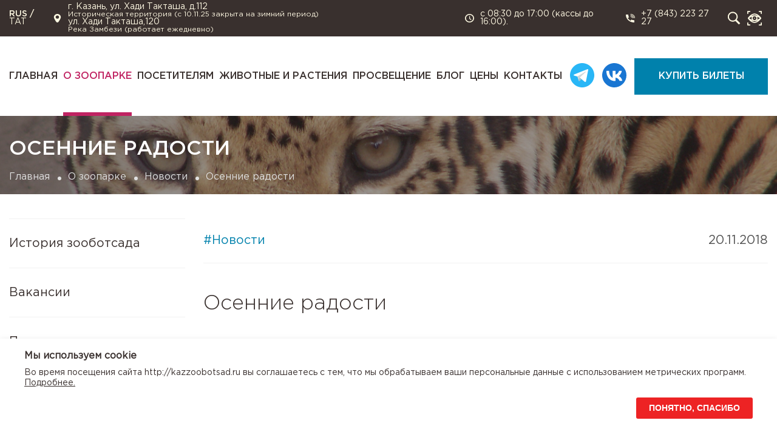

--- FILE ---
content_type: text/html; charset=UTF-8
request_url: https://kazzoobotsad.ru/o-zooparke/news/osennie-radosti/
body_size: 7815
content:
<!DOCTYPE html>
<html lang="ru">
	<head>
		<meta charset="utf-8">
		<meta http-equiv="Content-Type" content="text/html; charset=UTF-8" />
<meta name="robots" content="index, follow" />
<meta name="description" content="Вот и закончилась золотая осень. Облетели листья с деревьев, редкие лужицы покрылись первым ледком, низкие серые тучи затянули небо. Природа готовится к наступлению зимы. В такие хмурые по-осеннему дни очень не хватает ярких красок, но этот недостаток можно восполнить, лишь поглядев на солнечно-желтые фотографии из недавнего прошлого." />
<link rel="canonical" href="https://kazzoobotsad.ru/o-zooparke/news/osennie-radosti/" />
<link href="/bitrix/cache/css/s1/main/template_00c93da12001b8ea75c36a082fb82b53/template_00c93da12001b8ea75c36a082fb82b53_v1.css?17598314767690" type="text/css"  data-template-style="true" rel="stylesheet" />
		<title>Осенние радости</title>
		<meta name="description" content="Вот и закончилась золотая осень. Облетели листья с деревьев, редкие лужицы покрылись первым ледком, низкие серые тучи затянули небо. Природа готовится к наступлению зимы. В такие хмурые по-осеннему дни очень не хватает ярких красок, но этот недостаток можно восполнить, лишь поглядев на солнечно-желтые фотографии из недавнего прошлого.">
		<meta name="keywords" content="">
		<meta http-equiv="X-UA-Compatible" content="IE=edge">
		<meta name="viewport" content="width=device-width, initial-scale=1, maximum-scale=1">
		<meta name="proculture-verification" content="b21caa32b426a7e8dd2750251d4082fb" />
		<link rel="icon" type="image/svg+xml" href="/favicon.svg" />
		<link rel="stylesheet" href="/local/templates/main/css/result.min.css">
		<link rel="stylesheet" href="/local/templates/main/visually/css/bvi.min.css">
				<script src="/local/templates/main/js/jquery/dist/jquery.min.js"></script>
		<script src="/local/templates/main/js/lazy/lazyload.min.js"></script>
		<script src="/local/templates/main/datepicker/datepicker.min.js.minified.js"></script>
		<script src="/local/templates/main/slick/slick.min.js"></script>
		<script src="/local/templates/main/fancybox/jquery.fancybox.min.js"></script>
		<script src="/local/templates/main/js/maskedInput/maskedInput.min.js"></script>
		<script src="/local/templates/main/js/dich.js"></script>
		<script src="/local/templates/main/js/common.js?v=1.1"></script>
		<script src="/local/templates/main/visually/js/responsivevoice.min.js"></script>
		<script src="/local/templates/main/visually/js/bvi-init-panel.min.js"></script>
		<script src="/local/templates/main/visually/js/bvi1.js"></script>
		<script src="/local/templates/main/visually/js/js.cookie.min.js"></script>	
		<script src="/local/templates/main/bootstrap4/js/bootstrap.min.js"></script>		
			</head>
	<body >
		<div class="preloader">
			<div class="head__logo fz-14 ff-tsr">
				<img src="/local/templates/main/icons/svg/logo.svg" alt="" class="img-responsive">
			</div>
		</div>	
		<div id="panel">
					</div>
		<div class="section__wrapper">	
			<header class="head">
				<div class="head-fixed">
					<div class="head__top" style="height: 60px;">
						<div class="container">
							<div class="row align-items-center">
								<div class="col-xl-16">
									<div class="head__top-block">
										<div class="language">
																							<span class="language__block ff-medium">RUS</span>
												<span class="language__block ff-medium"> / </span>
												<span><a href="/ta/o-zooparke/news/osennie-radosti/" class="language__link">TAT</a></span>
																								
																					</div>
										<div class="info info__place">
											<div class="info__img">
												<img src="/local/templates/main/icons/svg/place.svg" alt="" class="img-responsive js-svg-img">
											</div>
											<div class="info__title">
												
												<div class="item">
													<div class="item_adress">
														г. Казань, ул. Хади Такташа, д.112												
													</div>
													<div class="item_title">
														Историческая территория (с 10.11.25 закрыта на зимний период)													</div>
												</div>&nbsp;
												<div class="item">
													<div class="item_adress">
														ул. Хади Такташа,120	
													</div>
													<div class="item_title">
														Река Замбези (работает ежедневно)													</div>													
												</div>
											</div>
										</div>
										<div class="info info__work">
											<div class="info__img">
												<img src="/local/templates/main/icons/svg/clock.svg" alt="" class="img-responsive js-svg-img">
											</div>
											<div class="info__title">
												с 08:30 до 17:00 (кассы&nbsp;до 16:00).											</div>
										</div>
																					<a href="tel:88432232727" class="info info__link info__phone">
												<div class="info__img">
													<img src="/local/templates/main/icons/svg/phone.svg" alt="" class="img-responsive js-svg-img">
												</div>
												<div class="info__title">+7 (843) 223 27 27</div>
											</a>
																		
										<div class="info instruments">
											<a href="javascript:void(0)" class="info__link info search_icon" title="Поиск">
												<img src="/local/templates/main/icons/svg/search.svg" class="img-responsive js-svg-img">
											</a>
											<form class="search_input_div" action="/search/" autocomplete="off">
												<span class="search_close">X</span>
												<input name="q" type="text" class="search_input" required placeholder="Поиск..."/>
												<input name="test" type="hidden" value="1"/>
											</form>
											<div class="eye bvi-panel-open-menu">
												<div class="eye__img" title="Версия для слабовидящих">
													<img src="/local/templates/main/icons/svg/eye.svg" class="img-responsive js-svg-img">
												</div>
											</div>
										</div>
										
																				

									</div>
								</div>
							</div>
						</div>
					</div>
					<div class="head__bottom">
						<div class="container">
							<div class="row align-items-center">
								<div class="col-xl-16 mobile__block">
									<div class="head__mobile-elem"></div>							
									  <nav class="head__menu">
	<ul class="head__menu-ul fz-18 ff-medium">
		     <!-- first level-->
			<li class="head__menu-li">
									<a class="head__menu-a " href="/">
													Главная											
					</a>				
				
							</li>
		     <!-- first level-->
			<li class="head__menu-li">
									<a class="head__menu-a " href="/o-zooparke/">
													О зоопарке											
					</a>				
				
									<ul class="head__menu-dop fz-20 ff-regular">
						  <!-- second level-->
							<li class="head__menu-dop__li">
								<a href="/o-zooparke/istoriya/" class="head__menu-dop__a">
									История зооботсада								</a>
							</li>
						  <!-- second level-->
							<li class="head__menu-dop__li">
								<a href="/o-zooparke/vakansii/" class="head__menu-dop__a">
									Вакансии								</a>
							</li>
						  <!-- second level-->
							<li class="head__menu-dop__li">
								<a href="/o-zooparke/pressa_o_nas/" class="head__menu-dop__a">
									Пресса о нас								</a>
							</li>
						  <!-- second level-->
							<li class="head__menu-dop__li">
								<a href="/o-zooparke/podderzhite-nas/" class="head__menu-dop__a">
									Поддержите нас								</a>
							</li>
						  <!-- second level-->
							<li class="head__menu-dop__li">
								<a href="/o-zooparke/news/" class="head__menu-dop__a active">
									Новости								</a>
							</li>
						  <!-- second level-->
							<li class="head__menu-dop__li">
								<a href="/o-zooparke/specialistam/" class="head__menu-dop__a">
									Специалистам								</a>
							</li>
						  <!-- second level-->
							<li class="head__menu-dop__li">
								<a href="/o-zooparke/vremya-kormleniya-zhivotnykh/" class="head__menu-dop__a">
									Время кормления животных								</a>
							</li>
						  <!-- second level-->
							<li class="head__menu-dop__li">
								<a href="/o-zooparke/arendatoram/" class="head__menu-dop__a">
									Арендаторам								</a>
							</li>
											</ul>
							</li>
		     <!-- first level-->
			<li class="head__menu-li">
									<a class="head__menu-a " href="/posetitelyam/">
													Посетителям											
					</a>				
				
									<ul class="head__menu-dop fz-20 ff-regular">
						  <!-- second level-->
							<li class="head__menu-dop__li">
								<a href="/ekskursii/" class="head__menu-dop__a">
									Экскурсии								</a>
							</li>
						  <!-- second level-->
							<li class="head__menu-dop__li">
								<a href="/posetitelyam/rule/" class="head__menu-dop__a">
									Правила посещения								</a>
							</li>
						  <!-- second level-->
							<li class="head__menu-dop__li">
								<a href="/posetitelyam/vopros_otvet/" class="head__menu-dop__a">
									Вопрос / ответ								</a>
							</li>
						  <!-- second level-->
							<li class="head__menu-dop__li">
								<a href="/posetitelyam/karta_zooparka/" class="head__menu-dop__a">
									Карта зоопарка								</a>
							</li>
						  <!-- second level-->
							<li class="head__menu-dop__li">
								<a href="/posetitelyam/galleries/" class="head__menu-dop__a">
									Галерея								</a>
							</li>
											</ul>
							</li>
		     <!-- first level-->
			<li class="head__menu-li">
									<a class="head__menu-a " href="/zhivotnye-i-rasteniya/">
													Животные и растения											
					</a>				
				
									<ul class="head__menu-dop fz-20 ff-regular">
						  <!-- second level-->
							<li class="head__menu-dop__li">
								<a href="/zhivotnye-i-rasteniya/zoopark-reka-zambezi/" class="head__menu-dop__a">
									Зоопарк "Река Замбези"								</a>
							</li>
						  <!-- second level-->
							<li class="head__menu-dop__li">
								<a href="/zhivotnye-i-rasteniya/staraya-territoriya-zoobotsada/" class="head__menu-dop__a">
									Историческая территория зооботсада								</a>
							</li>
						  <!-- second level-->
							<li class="head__menu-dop__li">
								<a href="/zhivotnye-i-rasteniya/botanicheskaya-kollekciya/" class="head__menu-dop__a">
									Ботаническая коллекция								</a>
							</li>
											</ul>
							</li>
		     <!-- first level-->
			<li class="head__menu-li">
									<a class="head__menu-a " href="/prosveschenie/">
													Просвещение											
					</a>				
				
									<ul class="head__menu-dop fz-20 ff-regular">
						  <!-- second level-->
							<li class="head__menu-dop__li">
								<a href="/prosveschenie/pages/shkola/" class="head__menu-dop__a">
									Школа экологического воспитания								</a>
							</li>
						  <!-- second level-->
							<li class="head__menu-dop__li">
								<a href="/prosveschenie/pages/kruzhok-yunyh-naturalistov-barsyata/" class="head__menu-dop__a">
									Кружок Юных натуралистов «Барсята»								</a>
							</li>
						  <!-- second level-->
							<li class="head__menu-dop__li">
								<a href="/prosveschenie/pages/ippoterapiya/" class="head__menu-dop__a">
									Иппотерапия								</a>
							</li>
											</ul>
							</li>
		     <!-- first level-->
			<li class="head__menu-li">
									<a class="head__menu-a " href="/blog/">
													Блог											
					</a>				
				
									<ul class="head__menu-dop fz-20 ff-regular">
						  <!-- second level-->
							<li class="head__menu-dop__li">
								<a href="/blog" class="head__menu-dop__a">
									Все записи								</a>
							</li>
						  <!-- second level-->
							<li class="head__menu-dop__li">
								<a href="/blog/interesnye-fakty/" class="head__menu-dop__a">
									Интересные факты								</a>
							</li>
						  <!-- second level-->
							<li class="head__menu-dop__li">
								<a href="/blog/udivitelnye-zhivotnye/" class="head__menu-dop__a">
									Удивительные животные								</a>
							</li>
											</ul>
							</li>
		     <!-- first level-->
			<li class="head__menu-li">
									<a class="head__menu-a " href="/price/">
													Цены											
					</a>				
				
							</li>
		     <!-- first level-->
			<li class="head__menu-li">
									<a class="head__menu-a " href="/contacts/">
													Контакты											
					</a>				
				
							</li>
		     <!-- first level-->
			<li class="head__menu-li">
															<a href="https://t.me/kazanzoo1806" class="social_light_icon" target="_blank">
							<img src="/local/templates/main/icons/svg/tg_light_animate.svg" data-src="/local/templates/main/icons/svg/tg_light_animate.svg" data-animate="/local/templates/main/icons/svg/tg_light_animate.gif" alt="" class="">
						</a>	
											<a href="https://vk.com/kazzoobotsad" class="social_light_icon" target="_blank">
							<img src="/local/templates/main/icons/svg/vk_light_animate.svg" data-src="/local/templates/main/icons/svg/vk_light_animate.svg" data-animate="/local/templates/main/icons/svg/vk_light_animate.gif" alt="" class="">
						</a>	
									
							</li>
		     <!-- first level-->
			<li class="head__menu-li">
									<a target="_blank"class="head__menu-a btn-buy" href="https://russpass.ru/event/62e24cf471b9411345387453?search=казанский+зоопарк">
													Купить билеты											
					</a>				
				
							</li>
			</ul>
</nav>								</div>
							</div>
						</div>
						<div class="bar__menu"><span></span></div>
					</div>
				</div>
			</header>
			<div class="content">
									<div class="show-block lazy" data-src="/upload/images/n1.jpg">
						<div class="container">
							<h1 class="show-block__title fz-48 ff-medium">Осенние радости</h1>
						</div>
						<div class="bread"><div class="container"><ul class="bread__ul fz-18"><li class="bread__li"><a href="/" class="bread__a">Главная</a></li><li class="bread__li"><a href="/o-zooparke/" class="bread__a">О зоопарке</a></li><li class="bread__li"><a href="/o-zooparke/news/" class="bread__a">Новости</a></li><li class="bread__li"><span class="bread__span">Осенние радости</span></li></ul></div></div>					</div>
								<div class="container content-inner">									<div class="row">
						<div class="col-xl-4">
							

<div class="sidebar__mobile btn__all btn__accent ff-medium">Раскрыть список меню</div>
<div class="sidebar">
    <div class="sidebar__mobile-close"><span></span></div>
    <ul class="sidebar__ul fz-24">
			
											<li class="sidebar__li"><a href="/o-zooparke/istoriya/" class="sidebar__a">История зооботсада</a>
									
		
		
			
											<li class="sidebar__li"><a href="/o-zooparke/vakansii/" class="sidebar__a">Вакансии</a>
									
		
		
			
											<li class="sidebar__li"><a href="/o-zooparke/pressa_o_nas/" class="sidebar__a">Пресса о нас</a>
									
		
		
			
						<li class="sidebar__li js-toggle no-hover style-toggle">
					<div class="sidebar__a js-toggle__title style-toggle__title">Поддержите нас</div>
					<ul class="sidebar__ul-dop js-toggle__block style-toggle__block">
		
		
			
											<li class="sidebar__ul-dop__li"><a href="/o-zooparke/podderzhite-nas/pages/opekunstvo/" class="sidebar__ul-dop__a">Опекунство</a></li>
									
		
		
			
											<li class="sidebar__ul-dop__li"><a href="/o-zooparke/podderzhite-nas/pages/pomosch/" class="sidebar__ul-dop__a">Помощь</a></li>
									
		
		
			
											<li class="sidebar__ul-dop__li"><a href="/o-zooparke/podderzhite-nas/pages/volonterstvo/" class="sidebar__ul-dop__a">Волонтерство</a></li>
									
		
		
			
											<li class="sidebar__ul-dop__li"><a href="/o-zooparke/podderzhite-nas/pages/nashi-druzya/" class="sidebar__ul-dop__a">Наши друзья</a></li>
									
		
		
			
											<li class="sidebar__ul-dop__li"><a href="/o-zooparke/podderzhite-nas/pages/bf-zarozhdenie/" class="sidebar__ul-dop__a">БФ "Зарождение"</a></li>
									
		
		
						</ul></li>		
											<li class="sidebar__li active"><a href="/o-zooparke/news/" class="sidebar__a">Новости</a>
									
		
		
			
						<li class="sidebar__li js-toggle no-hover style-toggle">
					<div class="sidebar__a js-toggle__title style-toggle__title">Специалистам</div>
					<ul class="sidebar__ul-dop js-toggle__block style-toggle__block">
		
		
			
											<li class="sidebar__ul-dop__li"><a href="/o-zooparke/specialistam/sotrudniki/" class="sidebar__ul-dop__a">Сотрудники</a></li>
									
		
		
			
											<li class="sidebar__ul-dop__li"><a href="/o-zooparke/specialistam/kollekciya_zhivotnyh/" class="sidebar__ul-dop__a">Коллекция животных</a></li>
									
		
		
			
											<li class="sidebar__ul-dop__li"><a href="/o-zooparke/specialistam/kollekciya_rasteniy/" class="sidebar__ul-dop__a">Коллекция растений</a></li>
									
		
		
			
											<li class="sidebar__ul-dop__li"><a href="/o-zooparke/specialistam/seminars/" class="sidebar__ul-dop__a">Конференции и семинары</a></li>
									
		
		
						</ul></li>		
											<li class="sidebar__li"><a href="/o-zooparke/vremya-kormleniya-zhivotnykh/" class="sidebar__a">Время кормления животных</a>
									
		
		
			
											<li class="sidebar__li"><a href="/o-zooparke/arendatoram/" class="sidebar__a">Арендаторам</a>
									
		
		
	
	    </ul>
</div>

						</div>
						<div class="col-xl-12">
				
		<div class="article">
	<div class="article__top fz-24">
			<div class="article__tag c-blue">#Новости</div>
		<div class="article__date">20.11.2018</div>
	</div>
	<div class="article__title fz-48 ff-light">
		Осенние радости	</div>

			<div class="article__image">
			<div class="row">
													<div class="col-three" >
						<a href="/upload/iblock/6df/kw0zsf2id7pipxdil3m5gg1ego1pukhw.jpg" class="article__img img-hover image__fancybox" data-fancybox="image">
							<img src="/upload/resize_cache/iblock/6df/410_250_2/kw0zsf2id7pipxdil3m5gg1ego1pukhw.jpg" alt="" class="img-responsive lazy__w100">
						</a>
					</div>
												</div>
		</div>
						
	<div class="article__text text__all c-gray fz-20"><div style="text-align: justify;"><span>Вот и закончилась золотая осень. Облетели листья с деревьев, редкие лужицы покрылись первым ледком, низкие серые тучи затянули небо. Природа готовится к наступлению зимы. В такие хмурые по-осеннему дни очень не хватает ярких красок, но этот недостаток можно восполнить, лишь поглядев на солнечно-желтые фотографии из недавнего прошлого.</span><br /><span>Часть из них посвящена Малышке, нашей белой медведице. Для обогащения среды мы насыпали ей в клетку целую кучу опавшей листвы. Надо сказать, что сначала она отнеслась к подобному &laquo;подарку&raquo; весьма скептически: настороженно глянула через плечо и села поотдаль. Конечно, зная недоверчивый характер нашей красавицы, мы предусмотрели такую реакцию и заранее запаслись самым любимым ее лакомством &ndash; вареной свеклой. Против такого заманчивого предложения Малышка устоять не смогла и с азартом включилась в игру. Она потянула чутким носом в сторону листового опада, приблизилась к нему и сразу принялась разыскивать спрятанные в листьях овощные кусочки. После того, как свекла была найдена и с аппетитом съедена, медведица заинтересовалась уже самими листьями. Она разрывала кучу носом и лапами, раскидывала листья по клетке, всем своим видом показывая, каким хорошим и веселым может быть медвежье настроение в эти последние солнечные деньки. Столпившаяся у решеток ограждения ребятня радостным смехом приветствовала каждое движение разыгравшейся Малышки, добавляя звонкие детские голоса к всеобщему веселью.</span><br /><span>Один лишь взгляд на эти светлые и безмятежные фотографии наполняет душу теплом и радостью&hellip; А скоро выпадет снег, и будет ярко сверкать в лучах холодного зимнего солнца. А значит, поводов для радости и веселья будет еще очень и очень много!</span></div>
<div style="text-align: justify;"><span></span></div>	
	<br>
	<br>
		
	</div>

			<div class="pagination__wrap">
							<a href="/o-zooparke/news/medvedi-ushli-v-spyachku/" class="pagination__str pagination__prev fz-24 ff-medium">Назад</a>
						
							<a href="/o-zooparke/news/den-materi-v-kazanskom-zoobotsadu/" class="pagination__str pagination__next fz-24 ff-medium">Далее</a>
				
		</div>
	
</div>


<div class="similar">
	<div class="similar__title fz-30 ff-medium">Читайте также</div>
		<div class="row">
								
			<div class="col-three">
				<a href="/o-zooparke/news/v-kazanskom-zoobotsadu-poyavilis-novye-obitateli/"  id="bx_3218110189_249" class="news__item blue" target="_self">
					
											<span class="news__item-img">
							<img src="/upload/resize_cache/iblock/994/410_250_2/klu7yfi4t0pdj3gcihvii3j6en0ajwq4.jpg" data-src="/upload/resize_cache/iblock/994/410_250_2/klu7yfi4t0pdj3gcihvii3j6en0ajwq4.jpg"  alt="" class="img-responsive lazy lazy__w100">
						</span>
										
					<span class="news__item-wrap">
						<span class="news__item-title fz-24 ff-medium">В Казанском зооботсаду появились новые обитатели</span>
						
													<span class="news__item-text fz-20 c-gray_two">
								Спешим сообщить, у нас в зоопарке поселились новые обитатели - страусы Маша и Вася.&nbsp;&nbsp; Они приехали к...							</span>
												
					</span>
					<span class="news__item-block">
						<span class="news__item-tag fz-18 c-blue">#Новости</span>
													<span class="news__item-date fz-18 c-gray_two">07.11.2018</span>
											</span>
				</a>
			</div>
								
			<div class="col-three">
				<a href="/o-zooparke/news/den-materi-v-kazanskom-zoobotsadu/"  id="bx_3218110189_247" class="news__item blue" target="_self">
					
											<span class="news__item-img">
							<img src="/upload/resize_cache/iblock/9da/410_250_2/f47tfxq72p74av6nm0wu3al03vt2n17z.jpg" data-src="/upload/resize_cache/iblock/9da/410_250_2/f47tfxq72p74av6nm0wu3al03vt2n17z.jpg"  alt="" class="img-responsive lazy lazy__w100">
						</span>
										
					<span class="news__item-wrap">
						<span class="news__item-title fz-24 ff-medium">День Матери в Казанском зооботсаду</span>
						
													<span class="news__item-text fz-20 c-gray_two">
								Как известно, в последнее воскресенье ноября в нашей стране отмечается замечательный праздник - День матери. С...							</span>
												
					</span>
					<span class="news__item-block">
						<span class="news__item-tag fz-18 c-blue">#Новости</span>
													<span class="news__item-date fz-18 c-gray_two">19.11.2018</span>
											</span>
				</a>
			</div>
								
			<div class="col-three">
				<a href="/o-zooparke/news/medvedi-ushli-v-spyachku/"  id="bx_3218110189_245" class="news__item blue" target="_self">
					
											<span class="news__item-img">
							<img src="/upload/resize_cache/iblock/459/410_250_2/4egpm91q1rpja4ttfrz7ezum43v5iw2y.jpg" data-src="/upload/resize_cache/iblock/459/410_250_2/4egpm91q1rpja4ttfrz7ezum43v5iw2y.jpg"  alt="" class="img-responsive lazy lazy__w100">
						</span>
										
					<span class="news__item-wrap">
						<span class="news__item-title fz-24 ff-medium">Медведи ушли в спячку</span>
						
													<span class="news__item-text fz-20 c-gray_two">
								Почувствовав приближение зимы, в нашем Казанском зооботсаду в спячку впали 2 самца бурых медведей и 2 енота. Б...							</span>
												
					</span>
					<span class="news__item-block">
						<span class="news__item-tag fz-18 c-blue">#Новости</span>
													<span class="news__item-date fz-18 c-gray_two">29.11.2018</span>
											</span>
				</a>
			</div>
			</div>
</div>
		</div>		</div></div>			</div>
			<footer class="foot">
				<div class="foot__top">
					<div class="container">
						<div class="row">
							<div class="col-lg-3 col-md-6 col-sm-7 foot-order_logo">
								<div class="logo">
									<a href="/" class="logo__link">
										<img src="/local/templates/main/icons/svg/logo.svg" alt="" class="img-responsive">
									</a>
								</div>
																	<div class="social">
																					<a href="https://t.me/kazanzoo1806" class="social__link mod tg" target="_blank">
												<img src="/local/templates/main/icons/svg/tg.svg" alt="" class="img-responsive js-svg-img">
											</a>
																															<a href="https://vk.com/kazzoobotsad" class="social__link mod" target="_blank">
												<img src="/local/templates/main/icons/svg/vk.svg" alt="" class="img-responsive js-svg-img">
											</a>											
																				
									</div>
															</div>
							<div class="col-lg-8 col-md-12">
								<div class="foot__menu foot__menu-block">
									 
<ul class="foot__menu-ul fz-20 ff-bold">
	     <!-- first level-->
		<li class="foot__menu-li">
			<a class="foot__menu-a" href="/o-zooparke/">
				О зоопарке			</a>
							<ul class="foot__menu-dop fz-20 ff-regular">
					  <!-- second level-->
						<li class="foot__menu-dop__li">
							<a href="/o-zooparke/istoriya/" class="foot__menu-dop__a">
								История зооботсада							</a>
						</li>
					  <!-- second level-->
						<li class="foot__menu-dop__li">
							<a href="/o-zooparke/vakansii/" class="foot__menu-dop__a">
								Вакансии							</a>
						</li>
					  <!-- second level-->
						<li class="foot__menu-dop__li">
							<a href="/o-zooparke/pressa_o_nas/" class="foot__menu-dop__a">
								Пресса о нас							</a>
						</li>
					  <!-- second level-->
						<li class="foot__menu-dop__li">
							<a href="/o-zooparke/podderzhite-nas/" class="foot__menu-dop__a">
								Поддержите нас							</a>
						</li>
					  <!-- second level-->
						<li class="foot__menu-dop__li">
							<a href="/o-zooparke/news/" class="foot__menu-dop__a active">
								Новости							</a>
						</li>
					  <!-- second level-->
						<li class="foot__menu-dop__li">
							<a href="/o-zooparke/specialistam/" class="foot__menu-dop__a">
								Специалистам							</a>
						</li>
					  <!-- second level-->
						<li class="foot__menu-dop__li">
							<a href="/o-zooparke/vremya-kormleniya-zhivotnykh/" class="foot__menu-dop__a">
								Время кормления животных							</a>
						</li>
					  <!-- second level-->
						<li class="foot__menu-dop__li">
							<a href="/o-zooparke/arendatoram/" class="foot__menu-dop__a">
								Арендаторам							</a>
						</li>
									</ul>
					</li>
	     <!-- first level-->
		<li class="foot__menu-li">
			<a class="foot__menu-a" href="/posetitelyam/">
				Посетителям			</a>
							<ul class="foot__menu-dop fz-20 ff-regular">
					  <!-- second level-->
						<li class="foot__menu-dop__li">
							<a href="/ekskursii/" class="foot__menu-dop__a">
								Экскурсии							</a>
						</li>
					  <!-- second level-->
						<li class="foot__menu-dop__li">
							<a href="/posetitelyam/rule/" class="foot__menu-dop__a">
								Правила посещения							</a>
						</li>
					  <!-- second level-->
						<li class="foot__menu-dop__li">
							<a href="/posetitelyam/vopros_otvet/" class="foot__menu-dop__a">
								Вопрос / ответ							</a>
						</li>
					  <!-- second level-->
						<li class="foot__menu-dop__li">
							<a href="/posetitelyam/karta_zooparka/" class="foot__menu-dop__a">
								Карта зоопарка							</a>
						</li>
					  <!-- second level-->
						<li class="foot__menu-dop__li">
							<a href="/posetitelyam/galleries/" class="foot__menu-dop__a">
								Галерея							</a>
						</li>
									</ul>
					</li>
	     <!-- first level-->
		<li class="foot__menu-li">
			<a class="foot__menu-a" href="/zhivotnye-i-rasteniya/">
				Животные и растения			</a>
							<ul class="foot__menu-dop fz-20 ff-regular">
					  <!-- second level-->
						<li class="foot__menu-dop__li">
							<a href="/zhivotnye-i-rasteniya/zoopark-reka-zambezi/" class="foot__menu-dop__a">
								Зоопарк "Река Замбези"							</a>
						</li>
					  <!-- second level-->
						<li class="foot__menu-dop__li">
							<a href="/zhivotnye-i-rasteniya/staraya-territoriya-zoobotsada/" class="foot__menu-dop__a">
								Историческая территория зооботсада							</a>
						</li>
					  <!-- second level-->
						<li class="foot__menu-dop__li">
							<a href="/zhivotnye-i-rasteniya/botanicheskaya-kollekciya/" class="foot__menu-dop__a">
								Ботаническая коллекция							</a>
						</li>
									</ul>
					</li>
	</ul>
								</div>
							</div>
							<div class="col-lg-2 col-md-4">
								<div class="foot__menu">
									
	<ul class="foot__menu-ul fz-20 ff-bold">
		
			
						
									<li class="foot__menu-li"><a href="/price/" class="foot__menu-a ">Цены</a>
							

			
			
		
			
						
									<li class="foot__menu-li"><a href="/ekskursii/" class="foot__menu-a ">Экскурсии</a>
							

			
			
		
			
						
									<li class="foot__menu-li"><a href="/contacts/" class="foot__menu-a ">Контакты</a>
							

			
			
		
			</ul>
								</div>
							</div>
							<div class="col-lg-3 col-md-10 col-sm-9 foot-order_info">
								<div class="foot__info foot__info-place">
									<div class="foot__info-img">
										<img src="/local/templates/main/icons/svg/place.svg" alt="" class="img-responsive js-svg-img">
									</div>
									<div class="foot__info-title fz-20">
										г. Казань, ул. Хади Такташа, д.112 
										ул. Хади Такташа,120									
									</div>
								</div>
								<div class="foot__info foot__info-clock">
									<div class="foot__info-img">
										<img src="/local/templates/main/icons/svg/clock.svg" alt="" class="img-responsive js-svg-img">
									</div>
									<div class="foot__info-title fz-20">
										с 08:30 до 17:00 (кассы&nbsp;до 16:00).									
									</div>
								</div>
																	<div class="foot__info">
										<a href="tel:88432232727" class="foot__info-link foot__info-phone">
											<div class="foot__info-img">
												<img src="/local/templates/main/icons/svg/phone.svg" alt="" class="img-responsive js-svg-img">
											</div>
											<div class="foot__info-title fz-20">+7 (843) 223 27 27</div>
										</a>
									</div>
																									<div class="foot__info">
										<a href="mailto:kaz-zoo@mail.ru" class="foot__info-link foot__info-email">
											<div class="foot__info-img">
												<img src="/local/templates/main/icons/svg/mail.svg" alt="" class="img-responsive js-svg-img">
											</div>
											<div class="foot__info-title fz-20">kaz-zoo@mail.ru</div>
										</a>
									</div>
															</div>
						</div>
					</div>
				</div>
				<div class="foot__bottom">
					<div class="container">
						<div class="foot__copy c-white fz-14">
							© Казанский зооботсад. 2020г. Использование сайта означает согласие с&nbsp;<a href="/polzovatelskoe-soglashenie/">Пользовательским соглашением</a>&nbsp;и&nbsp;<a href="/politika-konfidencialnosti/">Политикой конфиденциальности</a>.						</div>
					</div>
				</div>
									<script type="text/javascript">
						$(document).on('click', '.notify-bar button', function() {
							$('.notify-bar').hide();
							Cookies.set('use_cookies', 1);        
						});
					</script>
					<div class="notify-bar container__mid-wide js-notify-bar">
	<div class="notify-bar_inner container_inner">
		<div class="notify-bar_head">Мы используем сookie</div>
		<div class="notify-bar_body">Во время посещения сайта http://kazzoobotsad.ru вы соглашаетесь с тем, что мы обрабатываем ваши персональные данные с использованием метрических программ. <a href="/cookies">Подробнее.</a></div>
		<div class="notify-bar_footer"><button type="button" class="button button__primary js-notify-bar-close"><span class="button_inner"><span class="button_text">Понятно, спасибо</span></span></button></div>
	</div>
</div>							</footer>
		</div>
		<div class="modal fade modal__all modal-style modal-thank" id="modal-thank">
			<div class="modal-dialog">
				<div class="modal-content closess" data-dismiss="modal"></div>
				<div class="modal-body">
					<div class="modal__all-title fz-36 ff-medium c-accent text-center mb-4"></div>
					<div class="modal__all-text text-center c-gray fz-24"></div>
				</div>
			</div>
		</div>
		<script async="" src="https://culturaltracking.ru/static/js/spxl.js?pixelId=22409" data-pixel-id="22409"></script>

<!-- Yandex.Metrika counter -->
<script type="text/javascript" >
   (function(m,e,t,r,i,k,a){m[i]=m[i]||function(){(m[i].a=m[i].a||[]).push(arguments)};
   m[i].l=1*new Date();
   for (var j = 0; j < document.scripts.length; j++) {if (document.scripts[j].src === r) { return; }}
   k=e.createElement(t),a=e.getElementsByTagName(t)[0],k.async=1,k.src=r,a.parentNode.insertBefore(k,a)})
   (window, document, "script", "https://mc.yandex.ru/metrika/tag.js", "ym");

   ym(90940289, "init", {
        clickmap:true,
        trackLinks:true,
        accurateTrackBounce:true
   });
</script>
<noscript><div><img src="https://mc.yandex.ru/watch/90940289" style="position:absolute; left:-9999px;" alt="" /></div></noscript>
<!-- /Yandex.Metrika counter -->			


		
	</body>
</html>

--- FILE ---
content_type: text/css
request_url: https://kazzoobotsad.ru/bitrix/cache/css/s1/main/template_00c93da12001b8ea75c36a082fb82b53/template_00c93da12001b8ea75c36a082fb82b53_v1.css?17598314767690
body_size: 2290
content:


/* Start:/local/templates/main/template_styles.css?16965776947502*/
/*Чтобы в режиме правки верстка не слетала*/
.has-edit .d-child-inline > div{
	display: inline !important;
}

.has-edit .d-child-contents > div {
	display: contents !important;	
}

/*стили для куккки - перенес с footer*/
.container_inner {
  -webkit-box-sizing: border-box;
  box-sizing: border-box;
  margin: 0 auto;
  padding: 0 70px;
  width: 100%;
}

.container__mid-wide .container_inner {
  width: auto;
  padding: 0 20px;
}
@media screen and (min-width: 414px) {
  .container__mid-wide .container_inner {
	width: 374px;
	padding: 0;
  }
}
@media screen and (min-width: 600px) {
  .container__mid-wide .container_inner {
	width: 560px;
  }
}
@media screen and (min-width: 726px) {
  .container__mid-wide .container_inner {
	width: 646px;
  }
}
@media screen and (min-width: 964px) {
  .container__mid-wide .container_inner {
	width: 884px;
  }
}
@media screen and (min-width: 1280px) {
  .container__mid-wide .container_inner {
	width: 1200px;
  }
}
@media screen and (min-width: 1326px) {
  .container__mid-wide .container_inner {
	width: 1246px;
  }
}
@media screen and (min-width: 1380px) {
  .container__mid-wide .container_inner {
	width: 1300px;
  }
}
@media screen and (min-width: 1520px) {
  .container__mid-wide .container_inner {
	width: 1440px;
  }
}
@media screen and (min-width: 1720px) {
  .container__mid-wide .container_inner {
	width: 1640px;
  }
}   
.notify-bar {
  background: #fff;
  bottom: 0;
  -webkit-box-shadow: 0 2px 10px 0 rgba(0,0,0,.1);
  box-shadow: 0 2px 10px 0 rgba(0,0,0,.1);
  left: 0;
  padding: 20px 0 30px;
  position: fixed;
  right: 0;
  z-index: 100;
}
.notify-bar_head {
  font-size: 16px;
  font-weight: 700;
  line-height: 1.125;
  margin-bottom: 10px;
}
.notify-bar_body {
  display: inline-block;
  font-size: 14px;
  line-height: 1.285;
  margin-bottom: 15px;
}
.notify-bar_footer {
  display: inline-block;
  float: right;
}
.notify-bar_footer .button {
  background: transparent;
  border: 1px solid transparent;
  border-radius: 3px;
  -webkit-box-sizing: border-box;
  box-sizing: border-box;
  cursor: pointer;
  display: inline-block;
  font-family: PTSans,Arial,Helvetica Neue,Helvetica,sans-serif;
  font-size: 10px;
  font-weight: 700;
  height: 35px;
  line-height: 33px;
  padding: 0 20px;
  text-decoration: none;
  text-transform: uppercase;
  vertical-align: middle;
  -webkit-appearance: button;
  background: #ed2324;
  color: #fff;
}
.button_inner {
  -webkit-box-align: center;
  -ms-flex-align: center;
  align-items: center;
  display: -webkit-box;
  display: -ms-flexbox;
  display: flex;
}
.button__primary .button_inner {
  -webkit-box-pack: center;
  -ms-flex-pack: center;
  justify-content: center;
}
.notify-bar_footer .button_text {
  display: inline-block;
  vertical-align: middle;
  font-size: 14px;
}


/*стили для разработчика - перенес с footer*/
.kznsystem{
	z-index: 5;
	position: fixed;
	bottom: 10px;
	right: 10px;
	text-align: center;
	padding: 4px;
	opacity: 0.4;
	transition: all .5s ease;
	display: block;
	background-color: #39302e;
	color: #fff;
}
.kznsystem:focus{
	color: #fff;
}
.kznsystem:hover{
	opacity: 1;
	color: #fff;
}
.kznsystem-span{
	color: #fff;
	font-weight: bold;
	font-style: italic;
}

.info__title .item {
	display: inline-block;
}
.info__title .item .item_title {
	font-size: 12px;
}

.mb-70 {
	margin-bottom: 70px;
}
.pb-70 {
	margin-bottom: 70px;
}

.social__link.mod{
    margin-right: 25px;
}
.social__link.mod.tg{
    height: auto;
}

div[data-link]:hover {
	cursor: pointer;
}

a:not([class]), a:not([class]):hover, a:not([class]):active, a:not([class]):focus {
	text-decoration: underline;
}

/*Кнопка купить билеты*/
.btn-buy, .btn-buy:visited, .btn-buy:active, .btn-buy:focus {
    color: #fff;
    background-color: #0081ac;
	border: 1px solid #0081ac !important;
	width: 300px !important;
    height: 60px !important;
	justify-content: center;
}
@media only screen and (max-width: 1499px) {
	.btn-buy {
		width: 220px !important;
	}	
}
.btn-buy:hover{
	color: #fff !important;
	color: #0081ac !important;
	background-color: #fff;
}
.btn-buy:before {
	display:none;
}

.light-title {
	color: #fff9e3;
}

/*иконки соц. сетей в меню*/
.social_light_icon{
	display: inline-block;
}
.social_light_icon:before {
	display:none;
}
@media only screen and (max-width: 991px) {
	.social_light_icon {
		margin-bottom: 20px;
	}																
}


/*slick-arrow*/
.slick-prev,
.slick-next
{
    font-size: 0;
    line-height: 0;
    position: absolute;
    top: 50%;
    display: block;
	z-index: 10;
    width: 50px;
    height: 50px;
    padding: 0;
    -webkit-transform: translate(0, -50%);
    -ms-transform: translate(0, -50%);
    transform: translate(0, -50%);
    cursor: pointer;
    color: transparent;
    border: none;
    outline: none;
    background: transparent;
}
.slick-prev:hover,
.slick-prev:focus,
.slick-next:hover,
.slick-next:focus
{
    color: transparent;
    outline: none;
    background: transparent;
}
.slick-prev:hover:before,
.slick-prev:focus:before,
.slick-next:hover:before,
.slick-next:focus:before
{
    opacity: .7;
}
.slick-prev.slick-disabled:before,
.slick-next.slick-disabled:before
{
    opacity: .3;
}

.slick-prev:before,
.slick-next:before
{
    /*font-size: 20px;*/
    line-height: 1;
    opacity: .4;
    -webkit-font-smoothing: antialiased;
    -moz-osx-font-smoothing: grayscale;
}

.slick-prev
{
	left: 0px;
}

.slick-prev:before
{
    content: url(/local/templates/main/icons/svg/left-arrow.svg);
}

.slick-next
{
	right: 0px;
}

.slick-next:before
{
    content: url(/local/templates/main/icons/svg/right-arrow.svg);
}

/*new styles banner*/
.main__item-text, .main__item-title, .main__item-button {
	margin-right: 50px;
}

.btn_more_yellow {
    color: #fff;
    background-color: #feba11;	
}
.btn_more_blue {
    color: #fff;
    background-color: #0081ac;	
}
.btn_more_accent {
    color: #fff;
    background-color: #c02362;	
}

.eye {
	margin: 0px !important;
}

.instruments {
	position: relative;
}

.search_input_div {
    position: absolute;
    right: calc(100% - 25px);
    height: 38px;	
    width: 0;
	display: none;
}
.search_input_div.show {
	display: block;
}

.search_input_div .search_input {
    width: 100%;
    height: 100%;
    border: none;
    padding: 0 32px 0 10px;
	color: #4f4f4f;
}

.search_input_div .search_input::placeholder {
		opacity: .7;
}

.search_input_div span.search_close {
	position: absolute;
    margin: auto auto;
    right: 12px;
    color: initial;
    cursor: pointer;
    opacity: 0.7;
    top: 9px;
}

a.tag {
	margin-right: 7px;
	border-bottom: 1px solid;
	display: inline-block;
	color: #0081AC;
	font-size: 20px;

}

a.tag.setting {
	color: inherit;
	font-size: 18px;
}

.head-fixed {
	z-index: 100 !important;
}

.reviews-text img{
	display: inline-block;
}

/*переопределение стилей*/

@media only screen and (max-width: 991px) {

}

@media only screen and (max-width: 480px) {

	.bar__menu:not(.active) {
		bottom: 20px !important;
		top: inherit !important;
	}
	.bar__menu:not(.active)::before, .bar__menu:not(.active)::after {
		background-color: #ffffff;
	}	
	.bar__menu:not(.active) span {
		background-color: #ffffff;
	}	
	
	.head {
		height: 60px !important;
	}	
	.head-fixed {
		height: 60px !important;
	}	
	
	.slick-prev,
	.slick-next {
		display: none !important;
	}
	
	.language {
		font-size: 14px !important;
	}

	.head__menu-a {
		height: 75px !important;
	}
	
}


/* End */
/* /local/templates/main/template_styles.css?16965776947502 */


--- FILE ---
content_type: image/svg+xml
request_url: https://kazzoobotsad.ru/local/templates/main/icons/svg/eye.svg
body_size: 981
content:
<svg width="25" height="25" viewBox="0 0 25 25" fill="none" xmlns="http://www.w3.org/2000/svg">
<path d="M0 0.892857C0 0.399762 0.399762 0 0.892857 0H4.46429C4.95738 0 5.35714 0.399762 5.35714 0.892857C5.35714 1.38595 4.95738 1.78571 4.46429 1.78571H1.78571V4.46429C1.78571 4.95738 1.38595 5.35714 0.892857 5.35714C0.399762 5.35714 0 4.95738 0 4.46429V0.892857ZM4.46429 25H0.892857C0.399762 25 0 24.6002 0 24.1071V20.5357C0 20.0426 0.399762 19.6429 0.892857 19.6429C1.38595 19.6429 1.78571 20.0426 1.78571 20.5357V23.2143H4.46429C4.95738 23.2143 5.35714 23.614 5.35714 24.1071C5.35714 24.6002 4.95738 25 4.46429 25ZM1.04446 12.9977C0.842322 12.6967 0.842322 12.3033 1.04446 12.0022C1.25119 11.6945 6.1794 4.46429 12.5 4.46429C18.8206 4.46429 23.7488 11.6945 23.9555 12.0023C24.1577 12.3033 24.1577 12.6967 23.9555 12.9978C23.7488 13.3055 18.8206 20.5357 12.5 20.5357C6.1794 20.5357 1.25119 13.3055 1.04446 12.9977ZM25 24.1071C25 24.6002 24.6002 25 24.1071 25H20.5357C20.0426 25 19.6429 24.6002 19.6429 24.1071C19.6429 23.614 20.0426 23.2143 20.5357 23.2143H23.2143V20.5357C23.2143 20.0426 23.614 19.6429 24.1071 19.6429C24.6002 19.6429 25 20.0426 25 20.5357V24.1071ZM25 4.46429C25 4.95738 24.6002 5.35714 24.1071 5.35714C23.614 5.35714 23.2143 4.95738 23.2143 4.46429V1.78571H20.5357C20.0426 1.78571 19.6429 1.38595 19.6429 0.892857C19.6429 0.399762 20.0426 0 20.5357 0H24.1071C24.6002 0 25 0.399762 25 0.892857V4.46429Z" fill="#FEF9E3"/>
<path d="M12.5 17.5595C10.359 17.5595 8.37026 17.0545 6.67627 16.3871C8.32937 17.6771 10.3501 18.75 12.5 18.75C14.6583 18.75 16.6826 17.6744 18.3362 16.3822C16.6396 17.052 14.6463 17.5595 12.5 17.5595Z" fill="#39302E"/>
<path d="M21.743 12.5C20.761 11.806 19.0304 10.7274 16.8958 9.99963C17.3172 10.7377 17.5595 11.5909 17.5595 12.5C17.5595 13.4091 17.3172 14.2623 16.8958 15.0004C19.0305 14.2726 20.761 13.194 21.743 12.5Z" fill="#39302E"/>
<path d="M7.4406 12.5C7.4406 11.5909 7.68286 10.7377 8.10435 9.99963C5.96964 10.7274 4.23905 11.806 3.25708 12.5C4.23881 13.1938 5.96941 14.2726 8.10435 15.0004C7.68286 14.2623 7.4406 13.4092 7.4406 12.5Z" fill="#39302E"/>
<path d="M15.7739 12.5C15.7739 10.6948 14.3053 9.2262 12.5001 9.2262C10.6949 9.2262 9.22632 10.6948 9.22632 12.5C9.22632 14.3052 10.6949 15.7738 12.5001 15.7738C14.3053 15.7738 15.7739 14.3052 15.7739 12.5ZM12.5001 13.3929C12.007 13.3929 11.6073 12.9931 11.6073 12.5C11.6073 12.0069 12.007 11.6071 12.5001 11.6071C12.9932 11.6071 13.393 12.0069 13.393 12.5C13.393 12.9931 12.9932 13.3929 12.5001 13.3929Z" fill="#39302E"/>
<path d="M12.5 7.44048C14.641 7.44048 16.6297 7.94548 18.3237 8.6128C16.6705 7.3228 14.6499 6.25 12.5 6.25C10.3417 6.25 8.31745 7.3256 6.66382 8.6178C8.36048 7.94798 10.3538 7.44048 12.5 7.44048Z" fill="#39302E"/>
</svg>


--- FILE ---
content_type: image/svg+xml
request_url: https://kazzoobotsad.ru/local/templates/main/icons/svg/logo.svg
body_size: 12255
content:
<svg width="293" height="100" viewBox="0 0 293 100" fill="none" xmlns="http://www.w3.org/2000/svg">
<path d="M28.9699 71.909C27.3795 72.8777 26.355 79.093 28.4786 82.8851C23.6156 83.6076 18.8587 80.9057 17.9399 77.5515C9.11479 77.1554 5.53902 65.0412 9.10547 56.1954C18.6419 69.7173 28.9699 71.909 28.9699 71.909V71.909Z" fill="#0081AC"/>
<path d="M31.0695 33.3708C30.3403 33.2562 29.636 33.1909 28.9561 33.1706C22.184 32.9683 17.913 37.2132 16.8977 41.0992C21.5065 34.2749 47.9328 35.4364 30.331 70.6219C39.8346 60.0611 46.0478 35.7285 31.0695 33.3708Z" fill="#D2232A"/>
<path d="M16.8977 41.0994C22.4236 43.8046 33.018 56.3918 30.3315 70.6221C47.9333 35.4367 21.5065 34.2752 16.8977 41.0994Z" fill="#F58220"/>
<path d="M38.2535 49.2351C38.868 46.6126 37.8962 40.3712 35.4958 39.1548C31.8504 37.3072 24.4346 37.3096 21.0583 39.1506C21.8032 40.1369 23.0622 40.5539 23.6593 40.8432C24.421 44.9285 27.6743 49.9742 36.0844 47.5662C36.617 48.5969 37.3613 49.2356 38.2537 49.2351H38.2535Z" fill="#2C2D8B"/>
<path d="M35.6984 41.0864C33.7303 39.3997 29.7839 38.7518 27.3789 39.0942C26.9322 39.8126 26.6647 40.6565 26.6404 41.5642C26.5689 44.2797 28.7047 46.5391 31.4106 46.6107C33.5066 46.6659 35.3294 45.3931 36.0788 43.555C36.2968 43.0194 36.4241 41.7082 35.6984 41.0864Z" fill="#FFF450"/>
<path d="M35.7875 44.1394C35.8953 43.9515 35.9961 43.7581 36.0786 43.5547C36.2964 43.019 36.4244 41.7083 35.6986 41.0865C33.7305 39.3998 29.7835 38.7519 27.3791 39.0937C26.9324 39.8128 26.6643 40.6567 26.6406 41.5643C28.0386 40.3911 33.9853 40.0136 35.7873 44.1394H35.7875Z" fill="#ADD136"/>
<path d="M33.2026 40.5474C33.2245 39.7266 32.579 39.0436 31.7609 39.0221C30.9429 39.0001 30.2622 39.6479 30.2408 40.4687C30.2189 41.2895 30.8644 41.9725 31.6825 41.9945C32.5005 42.016 33.1808 41.3681 33.2026 40.5473V40.5474Z" fill="#2C2D8B"/>
<path d="M32.839 40.1419C32.839 39.9388 32.6754 39.7745 32.4736 39.7745C32.2718 39.7745 32.1082 39.9388 32.1082 40.1419C32.1082 40.3444 32.2719 40.5086 32.4736 40.5086C32.6755 40.5086 32.839 40.3443 32.839 40.1419Z" fill="white"/>
<path d="M51.9275 83.3356V75.3308C51.8701 75.3157 51.6555 75.2435 51.569 74.9848C51.4704 74.6853 51.1091 69.0115 48.6584 68.9173C45.8534 68.8102 44.0802 71.5415 43.856 72.3896C43.6317 73.2377 42.7608 73.2873 42.1888 73.5123C41.6164 73.7368 40.1984 75.2349 42.8604 76.8828C45.3466 78.422 51.106 79.5164 51.859 83.2726C51.863 83.2934 51.8757 83.3358 51.9274 83.3358L51.9275 83.3356Z" fill="#F58220"/>
<path d="M40.0881 40.3198C40.8498 34.9722 36.0997 22.3419 41.9139 17.1591C36.4197 14.6909 28.9464 18.7335 29.4542 26.0495C23.2251 24.6607 16.4845 30.9434 16.0256 37.1621C18.6767 31.6844 34.2741 25.4802 40.0883 40.3198H40.0881Z" fill="#EF4060"/>
<path d="M29.4545 26.0495C29.3335 24.3022 29.6682 22.7415 30.3214 21.4117C29.0872 20.5348 27.483 20.5874 26.1151 20.6389C25.3426 20.6684 24.6457 20.6979 24.1338 20.5603C24.445 21.7754 23.822 24.6039 24.5114 26.4208C26.1105 25.8529 27.8001 25.6804 29.4547 26.0495H29.4545Z" fill="#CBDB2A"/>
<path d="M38.0876 66.9041C36.0312 66.9035 32.4433 70.1995 30.6073 74.0419C29.647 76.0512 29.1662 78.2099 29.6331 80.1245L29.6349 80.1314C29.6371 80.1411 29.6399 80.1505 29.6424 80.1597L29.6429 80.1619C29.6451 80.1729 29.6475 80.1834 29.651 80.1944C29.6522 80.1994 29.6532 80.2048 29.655 80.2104C30.9295 85.1184 35.9211 88.1985 40.8361 88.1985C41.618 88.1985 42.3967 88.1209 43.1587 87.9601C36.2102 87.4881 33.9233 82.6541 33.9249 78.3386C33.9255 76.1648 34.5074 74.1218 35.3662 72.8343C34.8929 74.3012 34.6818 75.6473 34.6825 76.8729C34.6859 83.2535 40.4328 86.3706 44.7891 86.3706C45.81 86.3706 46.7536 86.1995 47.5303 85.8594C46.7572 85.9549 46.032 86.0006 45.3558 86.0006C31.7007 86.0006 37.2663 67.4598 38.7709 67.0588C38.5702 66.9535 38.3404 66.9038 38.0879 66.9038L38.0876 66.9041Z" fill="#00BCDF"/>
<path d="M51.9274 8.62567C49.6423 9.89817 46.5761 10.1429 43.2033 10.1429C42.1518 10.1429 41.0714 10.1191 39.9745 10.0954C38.8787 10.0717 37.7667 10.0478 36.6534 10.0478C35.5484 10.0478 34.4426 10.0715 33.3491 10.1409C48.1804 13.4247 41.2374 33.3404 50.7012 33.3404C51.0822 33.3404 51.491 33.3081 51.9273 33.241V8.62567H51.9274Z" fill="#00BCDF"/>
<path d="M46.065 74.9834C42.2994 74.9834 42.5876 76.1211 43.419 77.1947C45.3927 78.2115 48.6214 79.1207 50.4876 80.9053C50.3658 79.5813 49.6833 74.9832 46.065 74.9832V74.9834Z" fill="#D2232A"/>
<path d="M7.8879 11.872C8.30023 12.3295 8.86095 12.5203 9.53102 12.5203C11.1883 12.5203 13.5085 11.3525 15.8739 10.184L16.0001 10.1216C13.6595 6.8836 10.4172 3.81275 7.39635 2.40131C4.1509 6.91414 2.10165 19.2469 9.86178 24.6041C6.60317 21.4292 6.2631 14.2266 7.88805 11.8719L7.8879 11.872Z" fill="#00BCDF"/>
<path d="M7.39672 2.40144C6.29347 1.88538 5.21992 1.59161 4.23018 1.59161C3.25255 1.59161 2.35665 1.87975 1.59687 2.52586C0.543126 4.34377 0 6.92421 0 9.69076C0.00118232 16.3844 3.16536 24.1312 9.86155 24.6044C2.10171 19.247 4.15052 6.91443 7.39657 2.40159L7.39672 2.40144Z" fill="#0081AC"/>
<path d="M9.87629 0.535583L9.91604 0.714276C9.87112 0.709679 9.82678 0.707899 9.78052 0.707899C8.99487 0.707899 8.16252 1.33666 7.39697 2.4017C10.417 3.813 13.6597 6.88384 16.0007 10.1212C18.3245 8.97432 20.681 7.84759 22.4835 7.84759C22.6162 7.84759 22.7459 7.85338 22.872 7.86613C18.1151 3.8299 13.5264 1.54546 9.87629 0.535732V0.535583Z" fill="#91D7EC"/>
<path d="M9.87569 0.532365C6.22159 -0.537862 2.84061 -0.054725 1.58691 2.53372C2.34892 1.88183 3.24822 1.59147 4.23057 1.59147C5.21987 1.59147 6.29371 1.88598 7.39711 2.4013C8.16266 1.337 8.99501 0.70824 9.78066 0.70824C9.82692 0.70824 9.87125 0.71002 9.91618 0.714024L9.87583 0.532513L9.87569 0.532365Z" fill="#61CCEF"/>
<path d="M8.43781 38.541C7.1247 39.2324 6.19703 41.3893 6.04141 43.6896C5.92835 45.3555 6.51241 46.6568 7.23821 47.3637C6.40571 48.1897 6.03683 50.0117 6.15269 51.905C6.29738 54.3013 7.79212 55.807 9.10523 56.1951C8.7996 57.4532 9.09016 59.436 10.1093 61.272C11.377 63.5532 14.2346 64.5517 15.3062 64.4777C15.3096 64.4777 15.3133 64.4771 15.3167 64.4771C15.2181 65.476 16.0188 66.9267 17.3667 68.0038C18.5131 68.9205 19.91 69.3845 20.8733 69.3179C21.1016 69.3028 21.305 69.2573 21.4758 69.1809C22.4413 71.211 25.4769 72.3391 27.6906 72.1864C28.1639 72.1534 28.6001 72.0621 28.9698 71.9092C24.6843 70.2423 7.54783 60.1174 8.43796 38.5412L8.43781 38.541Z" fill="#00BCDF"/>
<path d="M30.3313 70.6223C29.8442 65.1156 28.1829 54.6525 15.6673 49.3727C14.8002 62.1518 25.3472 60.8464 30.3313 70.6223Z" fill="#ADD136"/>
<path d="M43.2758 50.3004C41.9546 56.013 37.858 60.1655 40.9244 61.5177C41.0927 61.5919 41.2547 61.63 41.4093 61.6346C43.8569 61.708 44.549 53.4754 43.2758 50.3003V50.3004Z" fill="#C02362"/>
<path d="M60.5789 50.3004C61.9001 56.013 65.9964 60.1655 62.9304 61.5177C62.762 61.5919 62.5999 61.63 62.4455 61.6346C59.9978 61.708 59.3061 53.4754 60.5789 50.3003V50.3004Z" fill="#C02362"/>
<path d="M44.4152 35.4953C43.9903 42.2246 48.1605 44.0531 51.9277 44.0531V37.718C49.4031 37.718 45.4672 36.6988 44.4152 35.4951V35.4953Z" fill="#F58220"/>
<path d="M41.9139 17.1592C36.6279 17.6779 35.1047 21.5673 35.4478 25.6654C35.8536 30.511 39.8514 34.9672 40.0884 40.3199C40.8498 34.9724 36.0998 22.342 41.914 17.1592H41.9139Z" fill="#FAA85F"/>
<path d="M15.667 49.3725C15.6331 49.8717 15.6169 50.3494 15.6169 50.8071C15.6164 62.0672 25.5425 61.2279 30.3312 70.6221C27.6782 59.9969 17.2933 54.3041 15.667 49.3725V49.3725Z" fill="#00A651"/>
<path d="M22.8549 7.87494L22.8532 7.87613L22.8549 7.87494ZM16.0002 10.1216L15.8738 10.184C13.5092 11.3524 11.1884 12.5204 9.53099 12.5204C8.86165 12.5204 8.3002 12.3299 7.88816 11.8719C6.26307 14.2268 6.60328 21.4298 9.86189 24.6043C11.3359 20.6566 14.4148 15.9607 17.5196 12.4693C17.0758 11.6914 16.5638 10.9007 16 10.1216H16.0002Z" fill="#B0DFDC"/>
<path d="M22.4833 7.84717C20.6813 7.84717 18.3248 8.97389 16.0005 10.1215C16.5643 10.9007 17.0762 11.6915 17.5193 12.4694C19.4061 10.3471 21.3027 8.66975 22.8527 7.87623L22.855 7.87505C22.8609 7.87208 22.866 7.86912 22.8718 7.8657C22.7454 7.85354 22.6157 7.84717 22.4833 7.84717V7.84717Z" fill="#D4EFFC"/>
<path d="M95.9669 11.872C95.5546 12.3295 94.9938 12.5203 94.3238 12.5203C92.6665 12.5203 90.3463 11.3525 87.9809 10.184L87.8547 10.1216C90.195 6.8836 93.4376 3.81275 96.4584 2.40131C99.7045 6.91414 101.753 19.2469 93.9929 24.6041C97.2516 21.4292 97.5917 14.2266 95.9669 11.8719V11.872Z" fill="#00BCDF"/>
<path d="M96.4583 2.40144C97.5623 1.88538 98.6357 1.59161 99.6249 1.59161C100.603 1.59161 101.499 1.87975 102.258 2.52586C103.312 4.34377 103.856 6.92421 103.855 9.69076C103.854 16.3844 100.69 24.1312 93.9937 24.6044C101.754 19.247 99.7045 6.91443 96.4585 2.40159L96.4583 2.40144Z" fill="#0081AC"/>
<path d="M93.9788 0.535583L93.939 0.714276C93.9839 0.709679 94.0289 0.707899 94.0745 0.707899C94.8602 0.707899 95.6925 1.33666 96.4581 2.4017C93.438 3.813 90.1955 6.88384 87.8544 10.1212C85.5307 8.97432 83.174 7.84759 81.372 7.84759C81.2395 7.84759 81.1093 7.85338 80.9836 7.86613C85.74 3.8299 90.3285 1.54546 93.9788 0.535732V0.535583Z" fill="#91D7EC"/>
<path d="M93.9796 0.532365C97.6337 -0.537862 101.015 -0.054725 102.268 2.53372C101.506 1.88183 100.607 1.59147 99.6242 1.59147C98.6357 1.59147 97.5615 1.88598 96.4583 2.4013C95.6927 1.337 94.8604 0.70824 94.074 0.70824C94.0286 0.70824 93.9841 0.71002 93.9385 0.714024L93.9796 0.532513V0.532365Z" fill="#61CCEF"/>
<path d="M81.0007 7.87494L81.0029 7.87613L81.0007 7.87494ZM87.8554 10.1216C87.2915 10.9007 86.7797 11.6914 86.3365 12.4693C89.4407 15.9607 92.5196 20.6564 93.9936 24.6043C97.2524 21.4298 97.5925 14.2268 95.9674 11.8719C95.5552 12.3299 94.9937 12.5204 94.3245 12.5204C92.6672 12.5204 90.3463 11.3524 87.9817 10.184L87.8554 10.1216V10.1216Z" fill="#B0DFDC"/>
<path d="M81.3719 7.84717C83.1739 7.84717 85.5304 8.97389 87.8547 10.1215C87.2909 10.9007 86.7791 11.6915 86.3359 12.4694C84.4491 10.3471 82.5525 8.66975 81.0025 7.87623L81.0002 7.87505C80.9943 7.87208 80.9886 7.86912 80.9834 7.8657C81.1098 7.85354 81.2395 7.84717 81.3719 7.84717V7.84717Z" fill="#D4EFFC"/>
<path d="M16.1696 25.1852C15.588 25.1852 14.9989 25.6612 14.7549 26.3825C14.4644 27.2434 14.7752 28.1266 15.4491 28.3562C15.5586 28.3938 15.6703 28.411 15.7828 28.411C16.3639 28.411 16.9531 27.935 17.1968 27.2137C17.488 26.3536 17.1772 25.4698 16.5028 25.2407C16.3939 25.203 16.2814 25.1851 16.1694 25.1851L16.1696 25.1852Z" fill="#00B9CC"/>
<path d="M44.6641 12.3584C44.3332 11.5127 43.5279 11.0385 42.865 11.2993C42.202 11.5602 41.9329 12.4572 42.2632 13.3035C42.5941 14.1492 43.3994 14.6236 44.0623 14.3627C44.7252 14.1019 44.9945 13.2047 44.6641 12.3584Z" fill="white"/>
<path d="M44.6796 15.7435C44.6052 15.7435 44.5309 15.7569 44.4593 15.7848C44.0767 15.9357 43.921 16.4546 44.1117 16.9426C44.2675 17.3408 44.6046 17.5963 44.9315 17.5963C45.0059 17.5963 45.0796 17.583 45.1512 17.5551C45.5345 17.4043 45.6895 16.886 45.4988 16.3972C45.3437 15.9986 45.0059 15.7435 44.6796 15.7435Z" fill="#0081AC"/>
<path d="M14.3925 30.2726C13.925 30.2726 13.4518 30.6549 13.2559 31.2344C13.0223 31.9263 13.2714 32.6367 13.8138 32.8211C13.9015 32.8512 13.9914 32.865 14.0813 32.865C14.5487 32.865 15.0227 32.4821 15.2188 31.9026C15.4522 31.2113 15.2027 30.5017 14.6601 30.3166C14.5725 30.2865 14.4827 30.2727 14.3927 30.2727L14.3925 30.2726Z" fill="#00B9CC"/>
<path d="M47.5304 85.8594C46.7573 85.9549 46.0321 86.0006 45.3559 86.0006C31.7008 86.0006 37.2665 67.4599 38.771 67.0589C39.015 67.1978 39.7671 67.7049 39.6184 69.6531C38.7716 80.7588 43.5257 85.0265 47.5304 85.8594Z" fill="#00978C"/>
<path d="M29.8403 9.74579C20.6965 9.7446 15.7827 18.2204 17.5958 23.1786C19.9131 12.9267 26.3734 10.5869 33.3498 10.1414C33.061 10.0774 32.7631 10.0201 32.4575 9.96867C31.5514 9.81697 30.6775 9.74579 29.8404 9.74579H29.8403Z" fill="#F4858E"/>
<path d="M33.3494 10.1412C26.3732 10.5871 19.9127 12.9263 17.5952 23.1783C20.6407 19.1792 26.055 16.9683 31.0164 16.9677C32.2061 16.9677 33.3689 17.0943 34.4677 17.3546C35.7163 16.7548 37.0929 16.4338 38.4696 16.4338C39.6432 16.4338 40.8181 16.6668 41.9134 17.1591C40.9316 18.0342 40.2509 19.1222 39.7944 20.3513C40.863 21.5452 41.6135 23.0677 41.9134 24.9377C43.0846 32.2449 46.842 33.8848 49.4425 33.8848C50.6322 33.8848 51.58 33.5412 51.9276 33.2409C51.4913 33.3081 51.0819 33.3399 50.7015 33.3399C41.2372 33.3399 48.1799 13.4247 33.3494 10.1411V10.1412Z" fill="#B0DFDC"/>
<path d="M38.4699 16.4338C37.0926 16.4338 35.7167 16.7548 34.468 17.3548C35.6716 17.64 36.7991 18.0847 37.7964 18.6967C38.7937 17.8853 40.1425 17.3333 41.9135 17.1592C40.8182 16.667 39.6433 16.4339 38.4697 16.4339L38.4699 16.4338Z" fill="#F05B7D"/>
<path d="M41.9136 17.1592C40.1428 17.3333 38.7939 17.8851 37.7966 18.6967C38.5419 19.1537 39.2147 19.7042 39.7942 20.3521C40.2513 19.123 40.9321 18.035 41.9138 17.1592H41.9136Z" fill="#FAB38B"/>
<path d="M28.7365 28.3768C19.738 28.3768 16.2964 35.4954 16.0261 37.1619C18.6767 31.6847 34.274 25.48 40.0882 40.3195C39.8115 37.1942 36.0237 28.3768 28.7365 28.3768V28.3768Z" fill="#C02362"/>
<path d="M51.9273 44.0529V42.508C45.6658 42.508 44.4155 36.0816 44.4155 35.4951C43.9906 42.2245 48.1602 44.0528 51.9273 44.0528V44.0529Z" fill="#FFF450"/>
<path d="M15.3064 64.4775C14.1507 70.622 17.4987 75.0501 26.0788 75.0315C25.9767 77.5905 26.1981 80.5479 28.4792 82.8846C25.6406 82.194 24.0894 80.1534 23.8692 78.2105C17.2088 78.5067 11.052 72.2 15.3064 64.4775V64.4775Z" fill="#FAA85F"/>
<path d="M74.885 71.909C76.4754 72.8777 77.4998 79.093 75.3761 82.8851C80.2393 83.6076 84.9966 80.9057 85.915 77.5515C94.7401 77.1554 98.3158 65.0412 94.7492 56.1954C85.2128 69.7173 74.885 71.909 74.885 71.909Z" fill="#0081AC"/>
<path d="M88.5484 64.4775C89.7041 70.622 86.356 75.0501 77.7761 75.0315C77.8781 77.5905 77.6567 80.5479 75.3757 82.8846C78.2148 82.194 79.7655 80.1534 79.9857 78.2105C86.6462 78.5067 92.8026 72.2 88.5484 64.4775Z" fill="#FAA85F"/>
<path d="M86.9577 41.0994C81.4318 43.8046 70.8374 56.3918 73.5239 70.6221C55.9222 35.4367 82.3484 34.2752 86.9577 41.0994V41.0994Z" fill="#F58220"/>
<path d="M36.0844 47.5666C34.2657 51.8926 27.6778 52.283 23.4985 46.8735C21.0588 50.6576 24.4924 54.0146 27.268 52.5872C29.4534 55.7262 36.2497 55.5296 36.0844 47.5664V47.5666Z" fill="#D2232A"/>
<path d="M67.7705 47.5666C69.5892 51.8926 76.1769 52.283 80.3564 46.8735C82.796 50.6576 79.3625 54.0146 76.5869 52.5872C74.4016 55.7262 67.6056 55.5296 67.7705 47.5664V47.5666Z" fill="#D2232A"/>
<path d="M33.4593 53.6519C33.4865 52.7467 32.9123 51.9947 32.1768 51.9728C31.4418 51.9507 30.8244 52.6668 30.7973 53.5721C30.7701 54.4779 31.3444 55.2297 32.0794 55.2517C32.8149 55.2738 33.4324 54.5571 33.4593 53.6519V53.6519Z" fill="#FFF450"/>
<path d="M51.9234 89.4739C48.1849 89.4739 45.0461 93.3101 42.3569 90.4741C40.4926 90.8929 38.489 91.8489 37.291 92.9752C38.7057 98.1874 47.0264 99.9642 51.9234 99.9642V89.4739V89.4739Z" fill="#EF4060"/>
<path d="M51.9234 99.9641V92.7372C51.3254 92.8726 45.8769 94.4817 45.6094 99.1507C47.8345 99.7204 50.1127 99.9639 51.9234 99.9639V99.9641Z" fill="#D2232A"/>
<path d="M51.9233 89.4739C55.6611 89.4739 58.8004 93.3101 61.4892 90.4741C63.3535 90.8929 65.3571 91.8489 66.5555 92.9752C65.1409 98.1874 56.8198 99.9642 51.9233 99.9642V89.4739Z" fill="#EF4060"/>
<path d="M51.9233 99.9641V92.7372C52.5206 92.8726 57.9698 94.4817 58.2368 99.1507C56.0121 99.7204 53.7339 99.9639 51.9233 99.9639V99.9641Z" fill="#D2232A"/>
<path d="M72.7854 33.3708C73.5148 33.2562 74.2191 33.1909 74.8988 33.1706C81.671 32.9683 85.9427 37.2132 86.9577 41.0992C82.3483 34.2749 55.9222 35.4364 73.5239 70.6219C64.0203 60.0611 57.8079 35.7285 72.7854 33.3708V33.3708Z" fill="#D2232A"/>
<path d="M65.6016 49.2351C64.9871 46.6126 65.9589 40.3712 68.3593 39.1548C72.0054 37.3072 79.4205 37.3096 82.7967 39.1506C82.0519 40.1369 80.7928 40.5539 80.1958 40.8432C79.4341 44.9285 76.1808 49.9742 67.7707 47.5662C67.238 48.5969 66.4938 49.2356 65.6014 49.2351H65.6016Z" fill="#2C2D8B"/>
<path d="M68.1567 41.0864C70.1248 39.3997 74.0717 38.7518 76.4762 39.0942C76.923 39.8126 77.1903 40.6565 77.2147 41.5642C77.2861 44.2797 75.1504 46.5391 72.4444 46.6107C70.349 46.6659 68.5256 45.3931 67.7762 43.555C67.5583 43.0194 67.4309 41.7082 68.1567 41.0864V41.0864Z" fill="#FFF450"/>
<path d="M68.0679 44.1394C67.96 43.9515 67.8592 43.7581 67.7762 43.5547C67.5583 43.019 67.4309 41.7083 68.1566 41.0865C70.1247 39.3998 74.0717 38.7519 76.4761 39.0937C76.9229 39.8128 77.1904 40.6567 77.2146 41.5643C75.8167 40.3911 69.8699 40.0136 68.0679 44.1394V44.1394Z" fill="#ADD136"/>
<path d="M70.6526 40.5474C70.6306 39.7266 71.2769 39.0436 72.0943 39.0221C72.9122 39.0001 73.5931 39.6479 73.6149 40.4687C73.6362 41.2895 72.9905 41.9725 72.1725 41.9945C71.3545 42.016 70.6744 41.3681 70.6525 40.5473L70.6526 40.5474Z" fill="#2C2D8B"/>
<path d="M72.4109 40.1419C72.4109 39.9388 72.5746 39.7745 72.7762 39.7745C72.9781 39.7745 73.1417 39.9388 73.1417 40.1419C73.1417 40.3444 72.978 40.5086 72.7762 40.5086C72.5746 40.5086 72.4109 40.3443 72.4109 40.1419Z" fill="white"/>
<path d="M51.9272 83.3356V75.3308C51.9849 75.3157 52.1995 75.2435 52.2859 74.9848C52.3845 74.6853 52.7459 69.0115 55.1965 68.9173C58.0015 68.8102 59.7753 71.5415 59.9989 72.3896C60.2233 73.2377 61.0942 73.2873 61.6666 73.5123C62.2385 73.7368 63.6571 75.2349 60.9944 76.8828C58.5088 78.422 52.7492 79.5164 51.9958 83.2726C51.9918 83.2934 51.9791 83.3358 51.9272 83.3358V83.3356Z" fill="#F58220"/>
<path d="M63.767 40.3198C63.006 34.9722 67.7561 22.3419 61.9412 17.1591C67.4354 14.6909 74.9087 18.7335 74.4007 26.0495C80.63 24.6607 87.3706 30.9434 87.8294 37.1621C85.1788 31.6844 69.581 25.4802 63.7668 40.3198H63.767Z" fill="#EF4060"/>
<path d="M74.4006 26.0495C74.5215 24.3022 74.1868 22.7415 73.533 21.4117C74.7679 20.5348 76.3721 20.5874 77.7401 20.6389C78.5126 20.6684 79.2094 20.6979 79.7213 20.5603C79.4101 21.7754 80.0332 24.6039 79.3437 26.4208C77.7447 25.8529 76.0545 25.6804 74.4006 26.0495V26.0495Z" fill="#CBDB2A"/>
<path d="M65.7678 66.9041C67.8234 66.9035 71.4114 70.1995 73.248 74.0419C74.2077 76.0512 74.6891 78.2099 74.2222 80.1245L74.2204 80.1314C74.2175 80.1411 74.2153 80.1505 74.2129 80.1597L74.2125 80.1619C74.2102 80.1729 74.2073 80.1834 74.2043 80.1944C74.2031 80.1994 74.2015 80.2048 74.2003 80.2104C72.9258 85.1184 67.9342 88.1985 63.0192 88.1985C62.2374 88.1985 61.4587 88.1209 60.6961 87.9601C67.6448 87.4881 69.9322 82.6541 69.9304 78.3386C69.9292 76.1648 69.3477 74.1218 68.4893 72.8343C68.9625 74.3012 69.1734 75.6473 69.173 76.8729C69.1688 83.2535 63.4222 86.3706 59.0664 86.3706C58.0455 86.3706 57.1012 86.1995 56.3252 85.8594C57.0983 85.9549 57.8235 86.0006 58.4996 86.0006C72.1548 86.0006 66.589 67.4598 65.0839 67.0588C65.2846 66.9535 65.5152 66.9038 65.7676 66.9038L65.7678 66.9041Z" fill="#00BCDF"/>
<path d="M51.9272 8.62567V33.241C52.3637 33.3081 52.773 33.3404 53.1535 33.3404C62.6173 33.3404 55.675 13.4249 70.5056 10.1409C69.4125 10.0715 68.3063 10.0478 67.2019 10.0478C66.0881 10.0478 64.9768 10.0715 63.8803 10.0954C62.7839 10.119 61.7031 10.1429 60.6516 10.1429C57.2787 10.1429 54.2125 9.89817 51.9272 8.62567V8.62567Z" fill="#00BCDF"/>
<path d="M57.7905 74.9834C61.5559 74.9834 61.2683 76.1211 60.4364 77.1947C58.4627 78.2115 55.2339 79.1207 53.3679 80.9053C53.4896 79.5813 54.1725 74.9832 57.7905 74.9832V74.9834Z" fill="#D2232A"/>
<path d="M95.4172 38.541C96.7303 39.2324 97.6584 41.3893 97.8135 43.6896C97.9265 45.3555 97.3425 46.6568 96.6168 47.3637C97.4498 48.1897 97.8182 50.0117 97.7028 51.905C97.5575 54.3013 96.0628 55.807 94.7502 56.1951C95.0551 57.4532 94.7653 59.436 93.7454 61.272C92.4777 63.5532 89.6202 64.5517 88.5485 64.4777C88.5451 64.4777 88.5417 64.4771 88.5382 64.4771C88.6372 65.476 87.836 66.9267 86.4888 68.0038C85.3417 68.9205 83.9449 69.3845 82.9816 69.3179C82.7533 69.3028 82.5499 69.2573 82.3792 69.1809C81.4137 71.211 78.3778 72.3391 76.1644 72.1864C75.691 72.1534 75.2552 72.0621 74.8853 71.9092C79.1713 70.2423 96.307 60.1174 95.4171 38.5412L95.4172 38.541Z" fill="#00BCDF"/>
<path d="M73.5237 70.6223C74.0108 65.1156 75.6721 54.6525 88.1878 49.3727C89.0547 62.1518 78.5077 60.8464 73.5237 70.6223V70.6223Z" fill="#ADD136"/>
<path d="M59.44 35.4953C59.8649 42.2246 55.6951 44.0531 51.928 44.0531V37.718C54.4518 37.718 58.3879 36.6988 59.44 35.4951V35.4953Z" fill="#F58220"/>
<path d="M61.9413 17.1592C67.2274 17.6779 68.7512 21.5673 68.4074 25.6654C68.0016 30.511 64.0037 34.9672 63.7668 40.3199C63.0054 34.9724 67.7553 22.342 61.9412 17.1592H61.9413Z" fill="#F9A258"/>
<path d="M88.1881 49.3725C88.2223 49.8717 88.2382 50.3494 88.2382 50.8071C88.2394 62.0672 78.3134 61.2279 73.5242 70.6221C76.1771 59.9969 86.562 54.3041 88.1881 49.3725V49.3725Z" fill="#00A651"/>
<path d="M87.6855 25.1852C88.2666 25.1852 88.8563 25.6612 89.1001 26.3825C89.3907 27.2434 89.0799 28.1266 88.4055 28.3562C88.2966 28.3938 88.1847 28.411 88.0724 28.411C87.4913 28.411 86.9021 27.935 86.6578 27.2137C86.3666 26.3536 86.6779 25.4698 87.3518 25.2407C87.4613 25.203 87.5732 25.1851 87.6856 25.1851L87.6855 25.1852Z" fill="#00B9CC"/>
<path d="M59.191 12.3584C59.5219 11.5127 60.3272 11.0385 60.9901 11.2993C61.653 11.5602 61.9222 12.4572 61.5919 13.3035C61.261 14.1492 60.4557 14.6236 59.7928 14.3627C59.1298 14.1019 58.8606 13.2047 59.191 12.3584Z" fill="white"/>
<path d="M59.1757 15.7435C59.2501 15.7435 59.3244 15.7569 59.3953 15.7848C59.7787 15.9357 59.9345 16.4546 59.7435 16.9426C59.5877 17.3408 59.2506 17.5963 58.9237 17.5963C58.8494 17.5963 58.7751 17.583 58.7041 17.5551C58.3208 17.4043 58.1651 16.886 58.3565 16.3972C58.5116 15.9986 58.8488 15.7435 59.1757 15.7435Z" fill="#0081AC"/>
<path d="M89.4626 30.2726C89.9301 30.2726 90.404 30.6549 90.5998 31.2344C90.8334 31.9263 90.5839 32.6367 90.0414 32.8211C89.9543 32.8512 89.8637 32.865 89.7739 32.865C89.3064 32.865 88.8332 32.4821 88.6371 31.9026C88.4031 31.2113 88.6532 30.5017 89.1951 30.3166C89.2828 30.2865 89.3728 30.2727 89.4626 30.2727V30.2726Z" fill="#00B9CC"/>
<path d="M64.2371 69.6532C64.0884 67.7053 64.8407 67.198 65.0845 67.059C66.5892 67.4599 72.1548 86.0009 58.4996 86.0009C57.8235 86.0009 57.0983 85.9552 56.3252 85.8597C60.33 85.0261 65.0841 80.7584 64.2371 69.6532Z" fill="#00978C"/>
<path d="M74.0152 9.74579C83.1589 9.7446 88.0722 18.2204 86.2597 23.1786C83.9417 12.9267 77.482 10.5869 70.5056 10.1414C70.7944 10.0774 71.0923 10.0201 71.398 9.96867C72.3036 9.81697 73.1779 9.74579 74.015 9.74579H74.0152Z" fill="#F4858E"/>
<path d="M70.5057 10.1412C77.4819 10.5871 83.9419 12.9263 86.2599 23.1783C83.2144 19.1792 77.8002 16.9683 72.8379 16.9677C71.6488 16.9677 70.486 17.0943 69.3873 17.3546C68.1388 16.7548 66.7621 16.4338 65.3855 16.4338C64.2113 16.4338 63.0365 16.6668 61.9413 17.1591C62.9235 18.0342 63.6037 19.1222 64.061 20.3513C62.9922 21.5452 62.241 23.0677 61.9413 24.9377C60.7697 32.2449 57.0131 33.8848 54.4126 33.8848C53.2229 33.8848 52.2751 33.5412 51.9275 33.2409C52.3638 33.3081 52.7731 33.3399 53.1536 33.3399C62.6174 33.3399 55.6751 13.4247 70.5057 10.1411V10.1412Z" fill="#B0DFDC"/>
<path d="M65.3855 16.4338C66.7628 16.4338 68.1387 16.7548 69.3874 17.3548C68.183 17.64 67.0556 18.0847 66.0583 18.6967C65.061 17.8853 63.7126 17.3333 61.9412 17.1592C63.0372 16.667 64.2114 16.4339 65.3855 16.4339V16.4338Z" fill="#F05B7D"/>
<path d="M61.9414 17.1592C62.9236 18.0348 63.6039 19.123 64.0611 20.3521C64.6409 19.7042 65.3137 19.1537 66.0585 18.6967C65.0612 17.8851 63.7124 17.3333 61.9416 17.1592H61.9414Z" fill="#FAB38B"/>
<path d="M75.1185 28.3768C84.1172 28.3768 87.5592 35.4954 87.8289 37.1619C85.1783 31.6847 69.581 25.48 63.7668 40.3195C64.0435 37.1942 67.8313 28.3768 75.1185 28.3768V28.3768Z" fill="#C02362"/>
<path d="M51.9277 44.0529V42.508C58.1893 42.508 59.4397 36.0816 59.4397 35.4951C59.8646 42.2245 55.6949 44.0528 51.9277 44.0528V44.0529Z" fill="#FFF450"/>
<path d="M70.3957 53.6519C70.3692 52.7467 70.9428 51.9947 71.6782 51.9728C72.4131 51.9507 73.0312 52.6668 73.0582 53.5721C73.0847 54.4779 72.5105 55.2297 71.7754 55.2517C71.0405 55.2738 70.4225 54.5571 70.3955 53.6519H70.3957Z" fill="#FFF450"/>
<path d="M51.9233 84.6241C50.4873 84.6241 48.0408 91.7942 42.3569 90.4742C43.2222 93.6787 48.5823 93.6247 51.9233 91.0566V84.624V84.6241Z" fill="#C02362"/>
<path d="M51.9233 84.6241C53.3593 84.6241 55.8058 91.7942 61.4892 90.4742C60.6244 93.6787 55.2646 93.6247 51.9233 91.0566V84.624V84.6241Z" fill="#C02362"/>
<path d="M175.383 31.2311C175.383 26.2874 171.584 22.3275 166.289 22.3275C164.908 22.3275 163.628 22.6023 162.486 23.0923L163.816 26.409C164.522 26.0335 165.34 25.8207 166.24 25.8207C169.28 25.8207 171.6 27.9689 171.436 30.916C171.284 33.6907 169.552 34.8001 167.734 34.8001V38.6277C169.552 38.6277 171.284 39.7365 171.436 42.5118C171.599 45.4588 169.28 47.6075 166.24 47.6075C165.34 47.6075 164.522 47.3943 163.816 47.0188L162.486 50.3355C163.628 50.8255 164.908 51.1003 166.289 51.1003C171.584 51.1003 175.383 47.1404 175.383 42.1966C175.383 40.0287 174.12 37.2968 172.628 36.7144C174.12 36.1319 175.383 33.3995 175.383 31.2314V31.2311ZM210.029 33.7293C208.133 34.2523 205.615 34.5363 203.068 33.9769V27.845H199.293V45.0624H203.068V37.4006C204.043 37.5717 205 37.647 205.921 37.647C207.411 37.647 208.805 37.4539 210.029 37.1722V45.0624H213.804V27.845H210.029V33.7293ZM259.897 34.767V27.845H256.171V45.0624H256.626H259.897C260.073 42.1698 261.187 38.764 263.25 35.7713C264.489 33.9723 265.895 32.5407 267.226 31.6714V45.0624H270.952V27.845H267.226C264.552 28.9221 261.886 31.5538 259.897 34.767H259.897ZM189.149 38.6969L186.538 32.2724L183.883 38.8064C185.727 39.1522 187.54 39.0365 189.149 38.6971V38.6969ZM196.315 39.1724C195.79 39.5813 194.925 40.1234 193.808 40.6455L195.681 45.0624H191.735L190.428 41.8464C189.144 42.1686 187.724 42.3784 186.222 42.3784C185.058 42.3784 183.844 42.2524 182.604 41.9545L181.341 45.0624H177.493L184.847 27.7224H186.472H188.327L192.506 37.5754C193.253 37.2226 193.86 36.8541 194.275 36.5313L196.316 39.1724H196.315ZM156.633 38.9676L153.913 32.2723L151.167 39.0282C153.246 39.3949 155.202 39.2446 156.633 38.9676ZM163.055 45.0624H159.109L157.91 42.1112C156.694 42.3942 155.236 42.5798 153.696 42.5798C152.916 42.5798 152.115 42.5324 151.313 42.426C150.829 42.3611 150.355 42.2761 149.889 42.1736L148.716 45.0624H144.867L146.568 41.0517C144.128 39.9039 142.045 38.1334 140.421 35.7983L143.152 33.8848C144.527 35.8614 146.172 37.1553 147.872 37.9761L152.22 27.7224H155.702L163.055 45.0624H163.055ZM252.31 27.3592C247.682 27.7046 243.748 29.8083 240.932 33.4419C240.825 33.5796 240.724 33.7213 240.621 33.8618V27.845H236.846V45.0624H237.068H240.399H240.621V42.3838C240.912 40.6247 241.491 38.9029 242.35 37.3415L247.925 45.0624H252.46L244.588 34.321C246.566 32.3168 249.231 30.9402 252.557 30.6915L252.31 27.3591L252.31 27.3592ZM140.884 30.6916L140.637 27.3592C136.009 27.7046 132.075 29.8083 129.259 33.4419C129.152 33.5796 129.05 33.7213 128.948 33.8618V27.845H125.173V45.0624H125.396H128.726H128.948V42.3848C129.24 40.6253 129.818 38.9028 130.677 37.3415L136.253 45.0624H140.788L132.914 34.321C134.892 32.3168 137.558 30.9402 140.885 30.6915L140.884 30.6916ZM226.475 41.865C223.533 41.865 221.499 39.4056 221.499 36.4533C221.499 33.4529 223.583 31.0427 226.475 31.0427C228.436 31.0427 229.564 31.7559 230.887 32.9607L233.142 30.3537C231.549 28.7799 229.735 27.5501 226.499 27.5501C221.229 27.5501 217.552 31.5592 217.552 36.4533C217.552 41.4463 221.302 45.3575 226.352 45.3575C229.661 45.3575 231.622 44.3245 233.387 42.43L230.985 39.848C229.637 41.0772 228.436 41.865 226.475 41.865H226.475ZM283.026 25.8652C285.428 25.8652 287.512 25.3405 288.947 24.8454L287.863 21.685C286.402 22.1897 284.128 22.7307 281.591 22.4426C280.522 22.3205 279.484 22.0591 278.507 21.6635L277.262 24.7632C278.518 25.2711 279.848 25.6071 281.217 25.7634C281.835 25.8334 282.44 25.8653 283.026 25.8653V25.8652ZM290.656 27.845V45.0624H286.93V38.1392C284.941 41.3536 282.275 43.9853 279.601 45.0624H275.875V27.845H279.601V41.2355C280.932 40.3663 282.338 38.9346 283.577 37.1359C285.639 34.143 286.754 30.7372 286.93 27.845H290.201H290.656V27.845Z" fill="#0081AC"/>
<path d="M265.311 52.5931H263.456H261.829L257.725 62.2725C257.01 61.8405 256.321 61.325 255.68 60.709L253.375 63.1216C254.336 64.0459 255.359 64.7893 256.405 65.3844L254.476 69.9337H258.325L259.61 66.7702C261.57 67.3799 263.473 67.5858 265.068 67.5858C266.088 67.5858 266.982 67.5014 267.683 67.3869L268.718 69.9337H272.664L265.311 52.593V52.5931ZM265.159 64.2485C263.899 64.2485 262.406 64.0841 260.881 63.6412L263.521 57.1436L266.385 64.1936C266.011 64.2283 265.599 64.2485 265.159 64.2485Z" fill="#C02362"/>
<path d="M148.744 52.4216C143.449 52.4216 139.6 56.4307 139.6 61.3253C139.6 66.2685 143.4 70.2284 148.695 70.2284C153.989 70.2284 157.837 66.2193 157.837 61.3253C157.837 56.3816 154.038 52.4216 148.743 52.4216H148.744ZM148.744 66.7358C145.704 66.7358 143.547 64.2764 143.547 61.3253C143.547 58.3239 145.655 55.9136 148.695 55.9136C151.734 55.9136 153.891 58.3734 153.891 61.3253C153.891 64.3256 151.783 66.7358 148.744 66.7358Z" fill="#C02362"/>
<path d="M169.819 52.4216C164.524 52.4216 160.676 56.4307 160.676 61.3253C160.676 66.2685 164.475 70.2284 169.771 70.2284C175.065 70.2284 178.913 66.2193 178.913 61.3253C178.913 56.3816 175.114 52.4216 169.819 52.4216H169.819ZM169.819 66.7358C166.78 66.7358 164.622 64.2764 164.622 61.3253C164.622 58.3239 166.731 55.9136 169.771 55.9136C172.81 55.9136 174.967 58.3734 174.967 61.3253C174.967 64.3256 172.859 66.7358 169.819 66.7358H169.819Z" fill="#C02362"/>
<path d="M195.824 52.7165H182.661V69.9337H190.603C194.574 69.9337 197.001 67.9902 197.001 64.473C197.001 61.2512 194.844 59.1358 190.97 59.1358H186.436V56.1354H195.824V52.7165H195.824ZM186.436 66.5148V62.2848H190.579C192.368 62.2848 193.227 62.9973 193.227 64.3254C193.227 65.8258 192.368 66.5148 190.604 66.5148H186.436V66.5148Z" fill="#C02362"/>
<path d="M208.991 52.4216C203.696 52.4216 199.847 56.4307 199.847 61.3253C199.847 66.2685 203.646 70.2284 208.942 70.2284C214.236 70.2284 218.084 66.2193 218.084 61.3253C218.084 56.3816 214.285 52.4216 208.991 52.4216H208.991ZM208.991 66.7358C205.95 66.7358 203.794 64.2764 203.794 61.3253C203.794 58.3239 205.902 55.9136 208.942 55.9136C211.981 55.9136 214.138 58.3734 214.138 61.3253C214.138 64.3256 212.03 66.7358 208.991 66.7358H208.991Z" fill="#C02362"/>
<path d="M236.551 49.2231H218.084V52.7165H225.43V69.9337H229.206V52.7165H236.551V49.2231Z" fill="#C02362"/>
<path d="M245.499 52.4215C240.229 52.4215 236.552 56.4306 236.552 61.3253C236.552 66.3176 240.302 70.2283 245.352 70.2283C248.661 70.2283 250.622 69.1959 252.387 67.3021L249.985 64.7196C248.636 65.9494 247.435 66.7358 245.475 66.7358C242.533 66.7358 240.498 64.2763 240.498 61.3253C240.498 58.3239 242.582 55.9135 245.475 55.9135C247.435 55.9135 248.563 56.6273 249.887 57.832L252.142 55.2252C250.549 53.6512 248.735 52.4214 245.499 52.4214L245.499 52.4215Z" fill="#C02362"/>
<path d="M290.941 52.7165H278.464V54.7334C278.464 60.6113 277.851 63.5387 276.577 66.5148H274.958V73.5252H278.367L278.611 69.9337H289.348V73.5252H292.51L293 66.5148H290.941V52.7165V52.7165ZM280.547 66.5148C281.528 64.1288 282.092 61.5218 282.092 57.8818V56.1355H287.166V66.5148H280.547H280.547Z" fill="#C02362"/>
<path d="M128.032 49.5283C126.651 49.5283 125.37 49.8038 124.229 50.293L125.558 53.6097C126.265 53.2338 127.083 53.0216 127.983 53.0216C131.022 53.0216 133.342 55.1698 133.18 58.1169C133.027 60.8922 131.295 62.0004 129.477 62.0004V65.8284C131.295 65.8284 133.027 66.9379 133.18 69.7125C133.342 72.6591 131.022 74.8078 127.983 74.8078C127.083 74.8078 126.265 74.5956 125.558 74.2197L124.229 77.5364C125.37 78.0264 126.651 78.3004 128.032 78.3004C133.327 78.3004 137.126 74.3406 137.126 69.3968C137.126 67.2295 135.863 64.4976 134.371 63.915C135.863 63.3315 137.126 60.6002 137.126 58.4322C137.126 53.4889 133.327 49.5284 128.032 49.5284V49.5283Z" fill="#C02362"/>
</svg>


--- FILE ---
content_type: image/svg+xml
request_url: https://kazzoobotsad.ru/local/templates/main/icons/svg/clock.svg
body_size: 410
content:
<svg width="15" height="15" viewBox="0 0 15 15" fill="none" xmlns="http://www.w3.org/2000/svg">
<path d="M7.5 0C3.36443 0 0 3.36443 0 7.5C0 11.6356 3.36443 15 7.5 15C11.6356 15 15 11.6356 15 7.5C15 3.36443 11.6356 0 7.5 0ZM7.5 13.3607C4.26835 13.3607 1.63934 10.7317 1.63934 7.5C1.63934 4.26851 4.26835 1.63934 7.5 1.63934C10.7317 1.63934 13.3607 4.26851 13.3607 7.5C13.3607 10.7317 10.7317 13.3607 7.5 13.3607Z" fill="#FEF9E3"/>
<path d="M8.14909 7.50899V4.36557C8.14909 4.01458 7.86467 3.73016 7.51382 3.73016C7.16286 3.73016 6.87842 4.01458 6.87842 4.36557V7.71198C6.87842 7.72197 6.88088 7.73134 6.88136 7.74133C6.87301 7.91411 6.93253 8.08953 7.06448 8.22151L9.43088 10.5877C9.67909 10.8359 10.0814 10.8359 10.3294 10.5877C10.5774 10.3395 10.5776 9.93725 10.3294 9.68921L8.14909 7.50899Z" fill="#FEF9E3"/>
</svg>


--- FILE ---
content_type: image/svg+xml
request_url: https://kazzoobotsad.ru/local/templates/main/icons/svg/eye.svg
body_size: 981
content:
<svg width="25" height="25" viewBox="0 0 25 25" fill="none" xmlns="http://www.w3.org/2000/svg">
<path d="M0 0.892857C0 0.399762 0.399762 0 0.892857 0H4.46429C4.95738 0 5.35714 0.399762 5.35714 0.892857C5.35714 1.38595 4.95738 1.78571 4.46429 1.78571H1.78571V4.46429C1.78571 4.95738 1.38595 5.35714 0.892857 5.35714C0.399762 5.35714 0 4.95738 0 4.46429V0.892857ZM4.46429 25H0.892857C0.399762 25 0 24.6002 0 24.1071V20.5357C0 20.0426 0.399762 19.6429 0.892857 19.6429C1.38595 19.6429 1.78571 20.0426 1.78571 20.5357V23.2143H4.46429C4.95738 23.2143 5.35714 23.614 5.35714 24.1071C5.35714 24.6002 4.95738 25 4.46429 25ZM1.04446 12.9977C0.842322 12.6967 0.842322 12.3033 1.04446 12.0022C1.25119 11.6945 6.1794 4.46429 12.5 4.46429C18.8206 4.46429 23.7488 11.6945 23.9555 12.0023C24.1577 12.3033 24.1577 12.6967 23.9555 12.9978C23.7488 13.3055 18.8206 20.5357 12.5 20.5357C6.1794 20.5357 1.25119 13.3055 1.04446 12.9977ZM25 24.1071C25 24.6002 24.6002 25 24.1071 25H20.5357C20.0426 25 19.6429 24.6002 19.6429 24.1071C19.6429 23.614 20.0426 23.2143 20.5357 23.2143H23.2143V20.5357C23.2143 20.0426 23.614 19.6429 24.1071 19.6429C24.6002 19.6429 25 20.0426 25 20.5357V24.1071ZM25 4.46429C25 4.95738 24.6002 5.35714 24.1071 5.35714C23.614 5.35714 23.2143 4.95738 23.2143 4.46429V1.78571H20.5357C20.0426 1.78571 19.6429 1.38595 19.6429 0.892857C19.6429 0.399762 20.0426 0 20.5357 0H24.1071C24.6002 0 25 0.399762 25 0.892857V4.46429Z" fill="#FEF9E3"/>
<path d="M12.5 17.5595C10.359 17.5595 8.37026 17.0545 6.67627 16.3871C8.32937 17.6771 10.3501 18.75 12.5 18.75C14.6583 18.75 16.6826 17.6744 18.3362 16.3822C16.6396 17.052 14.6463 17.5595 12.5 17.5595Z" fill="#39302E"/>
<path d="M21.743 12.5C20.761 11.806 19.0304 10.7274 16.8958 9.99963C17.3172 10.7377 17.5595 11.5909 17.5595 12.5C17.5595 13.4091 17.3172 14.2623 16.8958 15.0004C19.0305 14.2726 20.761 13.194 21.743 12.5Z" fill="#39302E"/>
<path d="M7.4406 12.5C7.4406 11.5909 7.68286 10.7377 8.10435 9.99963C5.96964 10.7274 4.23905 11.806 3.25708 12.5C4.23881 13.1938 5.96941 14.2726 8.10435 15.0004C7.68286 14.2623 7.4406 13.4092 7.4406 12.5Z" fill="#39302E"/>
<path d="M15.7739 12.5C15.7739 10.6948 14.3053 9.2262 12.5001 9.2262C10.6949 9.2262 9.22632 10.6948 9.22632 12.5C9.22632 14.3052 10.6949 15.7738 12.5001 15.7738C14.3053 15.7738 15.7739 14.3052 15.7739 12.5ZM12.5001 13.3929C12.007 13.3929 11.6073 12.9931 11.6073 12.5C11.6073 12.0069 12.007 11.6071 12.5001 11.6071C12.9932 11.6071 13.393 12.0069 13.393 12.5C13.393 12.9931 12.9932 13.3929 12.5001 13.3929Z" fill="#39302E"/>
<path d="M12.5 7.44048C14.641 7.44048 16.6297 7.94548 18.3237 8.6128C16.6705 7.3228 14.6499 6.25 12.5 6.25C10.3417 6.25 8.31745 7.3256 6.66382 8.6178C8.36048 7.94798 10.3538 7.44048 12.5 7.44048Z" fill="#39302E"/>
</svg>
